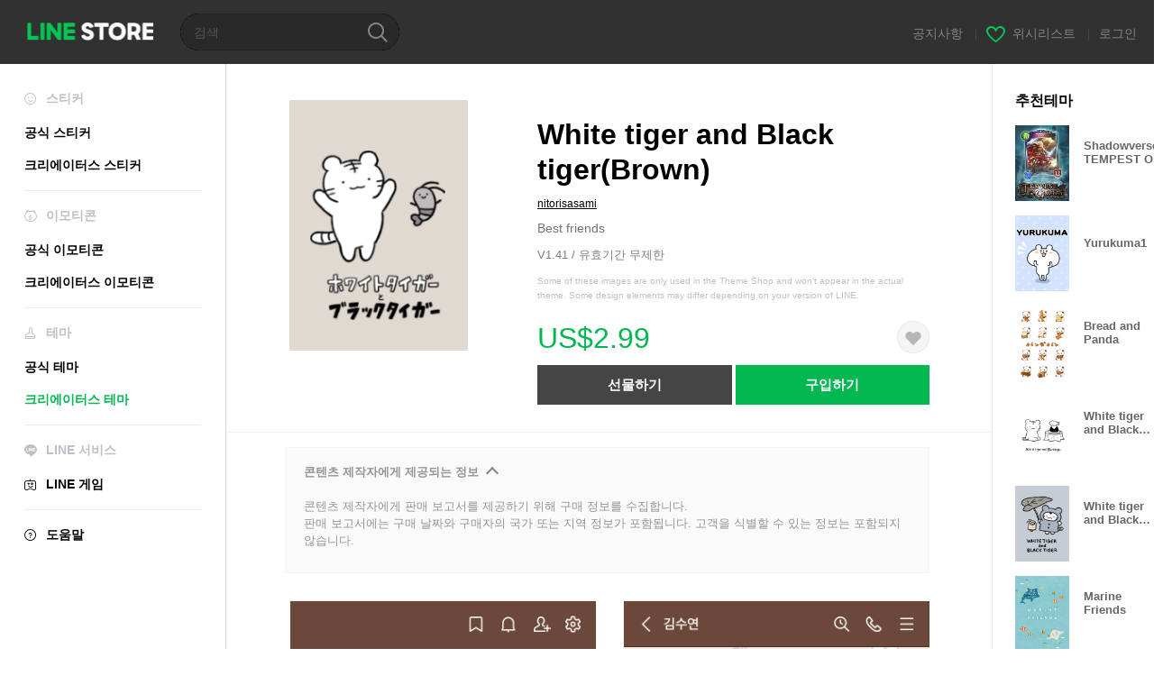

--- FILE ---
content_type: text/html;charset=UTF-8
request_url: https://store.line.me/themeshop/product/5627aaf8-96f5-4ae6-8925-334c8e1088de/ko?from=theme
body_size: 10809
content:
<!DOCTYPE html>
<html lang="ko" data-lang="ko">
<head>
  
    
  <meta charset="UTF-8" />
  <meta name="viewport" content="width=device-width, user-scalable=yes, initial-scale=1" />
  <title>White tiger and Black tiger(Brown) – LINE 테마 | LINE STORE</title>
  <meta name="description" content="Best friends" />
  <meta name="format-detection" content="telephone=no" />

    
  <meta property="og:type" content="website"/>
  <meta property="og:title" content="White tiger and Black tiger(Brown) – LINE 테마 | LINE STORE" />
  <meta property="og:url" content="https://store.line.me/themeshop/product/5627aaf8-96f5-4ae6-8925-334c8e1088de/ko?from=theme" />
  <meta property="og:description" content="Best friends" />
  <meta property="og:site_name" content="LINE STORE" />

  <meta property="og:locale" content="ko_KR" />
  <meta property="og:locale:alternative"
        content="zh_HK" /><meta property="og:locale:alternative"
        content="ko_KR" /><meta property="og:locale:alternative"
        content="en_PI" /><meta property="og:locale:alternative"
        content="th_TH" /><meta property="og:locale:alternative"
        content="id_ID" /><meta property="og:locale:alternative"
        content="en_US" /><meta property="og:locale:alternative"
        content="zh_TW" /><meta property="og:locale:alternative"
        content="zh_MO" /><meta property="og:locale:alternative"
        content="en_GB" /><meta property="og:locale:alternative"
        content="ja_KS" /><meta property="og:locale:alternative"
        content="ja_JP" /><meta property="og:locale:alternative"
        content="en_IN" /><meta property="og:locale:alternative"
        content="pt_BR" /><meta property="og:locale:alternative"
        content="en_UD" />
  
    
    
      <meta property="og:image" content="https://shop.line-scdn.net/themeshop/v1/products/56/27/aa/5627aaf8-96f5-4ae6-8925-334c8e1088de/42/WEBSTORE/icon_198x278.png" />
      <meta name="twitter:image" content="https://shop.line-scdn.net/themeshop/v1/products/56/27/aa/5627aaf8-96f5-4ae6-8925-334c8e1088de/42/WEBSTORE/icon_198x278.png" />
    
    
  
  <meta name="twitter:title" content="White tiger and Black tiger(Brown) – LINE 테마 | LINE STORE" />
  <meta name="twitter:description" content="Best friends" />
  <meta name="twitter:card" content="summary">

    
  <link rel="canonical" href="https://store.line.me/themeshop/product/5627aaf8-96f5-4ae6-8925-334c8e1088de/ko?from=theme">
  <link rel="alternate" hreflang="ja" href="https://store.line.me/themeshop/product/5627aaf8-96f5-4ae6-8925-334c8e1088de/ja?from=theme"/><link rel="alternate" hreflang="en" href="https://store.line.me/themeshop/product/5627aaf8-96f5-4ae6-8925-334c8e1088de/en?from=theme"/><link rel="alternate" hreflang="zh-Hant" href="https://store.line.me/themeshop/product/5627aaf8-96f5-4ae6-8925-334c8e1088de/zh-Hant?from=theme"/><link rel="alternate" hreflang="ko" href="https://store.line.me/themeshop/product/5627aaf8-96f5-4ae6-8925-334c8e1088de/ko?from=theme"/><link rel="alternate" hreflang="th" href="https://store.line.me/themeshop/product/5627aaf8-96f5-4ae6-8925-334c8e1088de/th?from=theme"/><link rel="alternate" hreflang="id" href="https://store.line.me/themeshop/product/5627aaf8-96f5-4ae6-8925-334c8e1088de/id?from=theme"/><link rel="alternate" hreflang="pt-BR" href="https://store.line.me/themeshop/product/5627aaf8-96f5-4ae6-8925-334c8e1088de/pt-BR?from=theme"/><link rel="alternate" hreflang="x-default" href="https://store.line.me/themeshop/product/5627aaf8-96f5-4ae6-8925-334c8e1088de?from=theme"/>

    
  
    <meta name="mobile-web-app-capable" content="yes" />
    <meta name="application-name" content="LINE STORE" />
    <meta name="apple-mobile-web-app-capable" content="yes" />
    <meta name="apple-mobile-web-app-status-bar-style" content="black" />
    <meta name="apple-mobile-web-app-title" content="LINE STORE" />
  

    
  <link rel="apple-touch-icon" sizes="228x228"
        href="https://scdn.line-apps.com/n/line_store_sp/img/apple_touch_icon_228_20160805.png" />
  <link rel="apple-touch-icon-precomposed"
        href="https://scdn.line-apps.com/n/line_store_sp/img/apple_touch_icon_144_20160805.png" />
  <link rel="icon" sizes="192x192" type="image/png"
        href="https://scdn.line-apps.com/n/line_store_sp/img/apple_touch_icon_192_20160805.png" />
  <link rel="shortcut icon" type="image/x-icon"
        href="https://scdn.line-apps.com/n/line_store_sp/img/favicon_20160805.ico" />

    
  <noscript>
    <div style="padding: 10px; text-align: center; background-color: #fffcca;">JavaScript 설정이 꺼져있습니다.
브라우저 설정에서 JavaScript를 켜주세요.</div>
  </noscript>

    


<script type="application/ld+json">
  {
    "@context": "https://schema.org",
    "@type": "Product",
    "sku": "5627aaf8-96f5-4ae6-8925-334c8e1088de",
    "url": "https://store.line.me/themeshop/product/5627aaf8-96f5-4ae6-8925-334c8e1088de/ko",
    
    "name": "White tiger and Black tiger(Brown)",
    "description": "Best friends",
    "image": "https://shop.line-scdn.net/themeshop/v1/products/56/27/aa/5627aaf8-96f5-4ae6-8925-334c8e1088de/42/WEBSTORE/icon_198x278.png",
    
    "offers": {
      "@type": "Offer",
      "price": "2.99",
      "priceCurrency": "USD",
      "url": "https://store.line.me/themeshop/product/5627aaf8-96f5-4ae6-8925-334c8e1088de/ko"
      
      ,"seller": {
         "@type": "Organization",
         "name": "nitorisasami",
         "url": "https://store.line.me/themeshop/author/101293/ko"
      }
      
    }
    
    
  }
</script>


  
  
  
    
      
    
  

  <link href="https://static.line-scdn.net/laicon/edge/8.0/laicon.min.css" rel="stylesheet" crossorigin="anonymous" defer/>
  <link rel="stylesheet" crossorigin="anonymous" href="https://static.line-scdn.net/line_store/19b8c4ac38c/pc/css/line_store_pc.css"/>
  
  
    <link rel="stylesheet" crossorigin="anonymous" href="https://static.line-scdn.net/line_store/edge/store-vite/main.CawiWzHC.min.css" />
  
  

</head>
<body class="ExOsMac">
<div class="LyWrap">
  
  
  <div id="header-banner-root"></div>

  <header class="LyHead">
  <h1 class="MdGHD01Logo">
    <a href="/home/ko">LINE STORE</a>
  </h1>
  
  <div class="MdGHD02Search" data-widget="SearchBox">
    <form method="GET" action="/search/ko">
      <span class="MdIcoSearch01 FnSearchIcon" data-test="search-icon"></span>
      <span></span>
      <input class="FnSearchInput" data-test="search-field" type="text" name="q" placeholder="검색" value="" />
    </form>
  </div>
  <ul class="MdGHD03Util">
    <li class="mdGHD03Li">
      <a href="/notice/list/ko">
        <span>공지사항</span>
      </a>
      <span class="mdGHD03Line">|</span>
    </li>
    <li class="mdGHD03Li" data-test="wishlist-btn">
      <a href="/wishlist/ko"><span class="MdIcoWishlist01"></span><span>위시리스트</span></a>
      <span class="mdGHD03Line">|</span>
    </li>
    
    
    <li class="mdGHD03Li" data-test="login-btn"><a href="/login/ko?url=%2Fthemeshop%2Fproduct%2F5627aaf8-96f5-4ae6-8925-334c8e1088de%2Fko%3Ffrom%3Dtheme" rel="nofollow">로그인</a></li>
  </ul>
</header>
  
  
  <div class="LyContents MdCF">
    
    
      <div class="LySub">
  <nav class="MdSB06Nav" role="navigation">
    
    <ul>
      <li class="title flexVerticalCenter">
        <i class="lar la-smile"></i>
        <span>스티커</span>
      </li>
      
      
        
        
      
        <li data-test="stickershop-side-menu-item">
          <a href="/stickershop/home/general/ko"
             data-event-category="common"
             data-event-action="click_menu_sticker_pc">공식 스티커</a>
        </li>
        
      
        
        <li data-test="creators-stickershop-side-menu-item">
          <a href="/stickershop/home/user/ko"
             data-event-category="common"
             data-event-action="click_menu_cm-sticker_pc">크리에이터스 스티커</a>
        </li>
      
        
        
      
        
        
      
        
        
      
        
        
      
        
        
      
    </ul>
    <hr>
    <ul>
      <li class="title flexVerticalCenter">
        <i class="labr la-line-friends"></i>
        <span>이모티콘</span>
      </li>
      
        
        
      
        
        
      
        
        
      
        <li data-test="emojishop-side-menu-item">
          <a href="/emojishop/home/general/ko"
             data-event-category="common"
             data-event-action="click_menu_emoji_pc">공식 이모티콘</a>
        </li>
        
      
        
        <li data-test="creators-emojishop-side-menu-item">
          <a href="/emojishop/home/creators/ko"
             data-event-category="common"
             data-event-action="click_menu_cs-emoji_pc">크리에이터스 이모티콘</a>
        </li>
      
        
        
      
        
        
      
        
        
      
    </ul>
    <hr>
    <ul>
      <li class="title flexVerticalCenter">
        <i class="lar la-brush"></i> <span>테마</span>
      </li>
      
        
        
      
        
        
      
        
        
      
        
        
      
        
        
      
        <li data-test="themeshop-side-menu-item">
          <a href="/themeshop/home/ko"
             data-event-category="common"
             data-event-action="click_menu_theme_pc">공식 테마</a>
        </li>
        
      
        
        <li data-test="creators-themeshop-side-menu-item" class="ExSelected">
          <a href="/themeshop/home/creators/ko"
             data-event-category="common"
             data-event-action="click_menu_cs-theme_pc">크리에이터스 테마</a>
        </li>
      
        
        
      
    </ul>
    <hr>
    <ul data-test="side-menu">
      <li class="title flexVerticalCenter">
        <i class="labr la-line-messenger-alt"></i>
        <span>LINE 서비스</span>
      </li>
      
        
        
        
        
        
        
        
      
        
        
        
        
        
        
        
      
        
        
        
        
        
        
        
      
        
        
        
        
        
        
        
      
        
        
        
        
        
        
        
      
        
        
        
        
        
        
        
      
        
        
        
        
        
        
        
      
        
        
        <li data-test="gameshop-side-menu-item">
          <a class="flexVerticalCenter" href="/game/ko">
            <i class="labr la-line-faceplay"></i>
            <span data-event-category="common"
                  data-event-action="click_menu_game_pc">LINE 게임</span>
          </a>
        </li>
        
        
        
        
      
    </ul>
    <hr>
    <ul>
      <li>
        <a class="flexVerticalCenter" href="https://help.line.me/webstore/web?lang=ko">
          <i class="lar la-question-circle"></i>
          <span>도움말</span>
        </a>
      </li>
    </ul>
  </nav>
  
</div>
    
    
    
    <div class="LyMain" role="main">
      
  
    
      
    
  

      
      <section class="MdBox03">
        <div class="mdBox03Inner01">
          <div class="MdCMN38EndTop mdCMN38Theme">
            <div class="mdCMN38Img">
              
  
  <img height="278"
       width="198"
       alt="White tiger and Black tiger(Brown)"
       src="https://shop.line-scdn.net/themeshop/v1/products/56/27/aa/5627aaf8-96f5-4ae6-8925-334c8e1088de/42/WEBSTORE/icon_198x278.png" />


              
            </div>
            <div class="mdCMN38Item01">
              <div class="mdCMN38Item0lHead">
                
                
                <p class="mdCMN38Item01Ttl" data-test="theme-name-title">White tiger and Black tiger(Brown)</p>
              </div>
              <a class="mdCMN38Item01Author"
                 data-test="theme-author"
                 href="/themeshop/author/101293/ko">nitorisasami</a>
              <p class="mdCMN38Item01Txt">Best friends</p>
              <p class="mdCMN38Period">V1.41 / 유효기간 무제한</p>
              <p class="mdCMN38LegalNotice">Some of these images are only used in the Theme Shop and won&#39;t appear in the actual theme. Some design elements may differ depending on your version of LINE.</p>
              <div class="mdCMN38Item01Info">
                <p class="mdCMN38Item01Price" data-test="theme-price">US$2.99</p>
                
                <div id="spa-endpage-wish-button-root"></div>
                
              </div>
              
  

              <ul class="mdCMN38Item01Ul">
                
                
                  <li>
                    
  <button type="button" 
          class="MdBtn01P02"
          data-test="present-btn"
          data-href="/login/?url=%2Fthemeshop%2Fproduct%2F5627aaf8-96f5-4ae6-8925-334c8e1088de%2Fko%3Ffrom%3Dtheme"
          data-widget="LinkButton">선물하기</button>

                  </li>
                  <li>
                    
  <button type="button" 
          class="MdBtn01P01"
          data-test="purchase-btn"
          rel="nofollow"
          data-href = "/themeshop/payment?id=5627aaf8-96f5-4ae6-8925-334c8e1088de&amp;confirmedPrice=US%242.99"
          data-widget = "PopUpButton"
          data-win-height="526"
          data-win-width="692"
          data-reload="true">구입하기</button>

                  </li>
                
              </ul>
              
  
    
  

              
            </div>
          </div>
          <div class="MdHLine01"></div>
          <div class="MdCMN09DetailView mdCMN09Theme">
  <div class="mdCMN09Preview">
    
    <div class="mdCMN09PreviewTxt" data-test="preview-text">
      
  <div data-widget="CreatorDisclaimerAccordion"
       data-update-collapse-disclaimer-api-param="USER_DISCLAIMER"
       data-update-collapse-disclaimer-api="/api/disclaimer/update/ko"
       style="margin-bottom: 10px;">
    <div class="accordion-button"
         data-collapse-target="#disclaimer"
         data-test="disclaimer-accordion-button">
      <span>콘텐츠 제작자에게 제공되는 정보</span>
    </div>
    <p id="disclaimer" data-test="disclaimer">
      <br>
      콘텐츠 제작자에게 판매 보고서를 제공하기 위해 구매 정보를 수집합니다.<br>판매 보고서에는 구매 날짜와 구매자의 국가 또는 지역 정보가 포함됩니다. 고객을 식별할 수 있는 정보는 포함되지 않습니다.
    </p>
  </div>

    </div>
  </div>
  <div class="mdCMN09ImgList">
    <div class="mdCMN09ImgListWarp">
      <ul class="mdCMN09Ul FnSticker_animation_list_img">
        <li class="mdCMN09Li">
          <span class="mdCMN09Image"
                style="background-image: url(&#39;https://shop.line-scdn.net/themeshop/v1/products/56/27/aa/5627aaf8-96f5-4ae6-8925-334c8e1088de/42/ANDROID/ko/preview_002_720x1232.png&#39;); width: 340px; height: 581.7777777778px; background-size: 340px 581.7777777778px"
                oncontextmenu="return false;"></span>
        </li>
        <li class="mdCMN09Li">
          <span class="mdCMN09Image"
                style="background-image: url(&#39;https://shop.line-scdn.net/themeshop/v1/products/56/27/aa/5627aaf8-96f5-4ae6-8925-334c8e1088de/42/ANDROID/ko/preview_003_720x1232.png&#39;); width: 340px; height: 581.7777777778px; background-size: 340px 581.7777777778px"
                oncontextmenu="return false;"></span>
        </li>
        <li class="mdCMN09Li">
          <span class="mdCMN09Image"
                style="background-image: url(&#39;https://shop.line-scdn.net/themeshop/v1/products/56/27/aa/5627aaf8-96f5-4ae6-8925-334c8e1088de/42/ANDROID/ko/preview_004_720x1232.png&#39;); width: 340px; height: 581.7777777778px; background-size: 340px 581.7777777778px"
                oncontextmenu="return false;"></span>
        </li>
        <li class="mdCMN09Li">
          <span class="mdCMN09Image"
                style="background-image: url(&#39;https://shop.line-scdn.net/themeshop/v1/products/56/27/aa/5627aaf8-96f5-4ae6-8925-334c8e1088de/42/ANDROID/ko/preview_005_720x1232.png&#39;); width: 340px; height: 581.7777777778px; background-size: 340px 581.7777777778px"
                oncontextmenu="return false;"></span>
        </li>
      </ul>
    </div>
  </div>
  <p class="mdCMN09Copy">nitorisasami</p>
  <p class="mdCMN09Txt">
   <a href="javascript:;"
      data-widget="EventTrigger"
      data-event-name="openModalWindow"
      data-event-target="EnvironmentCaution">주의사항</a>
   <a data-widget="PopUpButton"
      data-win-height="760"
      data-win-width="692"
      data-reload="true"
      href="/report/themeshop/5627aaf8-96f5-4ae6-8925-334c8e1088de/ko">신고</a>
  </p>
  <div class="MdCMN22Share">
  <ul class="mdCMN22ShareUl">
    <li class="mdCMN22ShareLi">
      <a href="javascript:;"
         data-test="line-btn"
         data-widget="ShareButton"
         data-type="line_timeline"
         title="LINE" data-share-text="White tiger and Black tiger(Brown) – LINE 테마 | LINE STORE" data-share-url="https://store.line.me/themeshop/product/5627aaf8-96f5-4ae6-8925-334c8e1088de/ko?from=theme">
        <span class="mdCMN22ShareLINE">LINE Share</span>
      </a>
    </li>
    <li class="mdCMN22ShareLi">
      <a href="javascript:;"
         data-test="twitter-btn"
         data-widget="ShareButton"
         data-type="tw"
         title="X (Twitter)" data-share-text="White tiger and Black tiger(Brown) – LINE 테마 | LINE STORE" data-share-url="https://store.line.me/themeshop/product/5627aaf8-96f5-4ae6-8925-334c8e1088de/ko?from=theme">
        <span class="mdCMN22ShareTW">X (Twitter) Share</span>
      </a>
    </li>
    <li class="mdCMN22ShareLi">
      <a href="javascript:;"
         data-test="facebook-btn"
         data-widget="ShareButton"
         data-type="fb"
         title="Facebook" data-share-text="White tiger and Black tiger(Brown) – LINE 테마 | LINE STORE" data-share-url="https://store.line.me/themeshop/product/5627aaf8-96f5-4ae6-8925-334c8e1088de/ko?from=theme">
        <span class="mdCMN22ShareFB">Facebook Share</span>
      </a>
    </li>
  </ul>
  <!--/MdCMN22Share-->
</div>
</div>
        </div>
        <div class="mdBox03Inner02">
  <div class="MdHead01">
    <h2 class="MdTtl02"
        data-test="recommended-theme-title">추천테마</h2>
  </div>
  <div class="MdCMN01List">
    <ul class="mdCMN01Ul"
        data-test="recommended-theme-list">
      <li class="mdCMN01Li">

        <a href="/themeshop/product/107f39d9-7160-4af2-9e53-f7658b6a8bfe/ko?from=theme">
          <div class="MdCMN07Item mdCMN07Theme">
            <div class="mdCMN07Img">
              
  
  <img height="84"
       width="60"
       alt="Shadowverse - TEMPEST OF THE GODS"
       src="https://shop.line-scdn.net/themeshop/v1/products/10/7f/39/107f39d9-7160-4af2-9e53-f7658b6a8bfe/127/WEBSTORE/icon_198x278.png" />


            </div>
            <div class="mdCMN07Txt" data-test="recommended-theme-name">
              
  
  
  

              <h3 class="mdCMN07Ttl">Shadowverse - TEMPEST OF THE GODS</h3>
            </div>
          </div>
        </a>
      </li>
      <li class="mdCMN01Li">

        <a href="/themeshop/product/797bb398-c2ed-42a9-bfd6-d800dadc1c29/ko?from=theme">
          <div class="MdCMN07Item mdCMN07Theme">
            <div class="mdCMN07Img">
              
  
  <img height="84"
       width="60"
       alt="Yurukuma1"
       src="https://shop.line-scdn.net/themeshop/v1/products/79/7b/b3/797bb398-c2ed-42a9-bfd6-d800dadc1c29/134/WEBSTORE/icon_198x278.png" />


            </div>
            <div class="mdCMN07Txt" data-test="recommended-theme-name">
              
  
  
  

              <h3 class="mdCMN07Ttl">Yurukuma1</h3>
            </div>
          </div>
        </a>
      </li>
      <li class="mdCMN01Li">

        <a href="/themeshop/product/0b91fcef-1609-444a-a4b8-16806b43aea3/ko?from=theme">
          <div class="MdCMN07Item mdCMN07Theme">
            <div class="mdCMN07Img">
              
  
  <img height="84"
       width="60"
       alt="Bread and Panda"
       src="https://shop.line-scdn.net/themeshop/v1/products/0b/91/fc/0b91fcef-1609-444a-a4b8-16806b43aea3/135/WEBSTORE/icon_198x278.png" />


            </div>
            <div class="mdCMN07Txt" data-test="recommended-theme-name">
              
  
  
  

              <h3 class="mdCMN07Ttl">Bread and Panda</h3>
            </div>
          </div>
        </a>
      </li>
      <li class="mdCMN01Li">

        <a href="/themeshop/product/b38f6287-02d2-4137-9d0d-d5cdbcfb3ff8/ko?from=theme">
          <div class="MdCMN07Item mdCMN07Theme">
            <div class="mdCMN07Img">
              
  
  <img height="84"
       width="60"
       alt="White tiger and Black tiger(White)"
       src="https://shop.line-scdn.net/themeshop/v1/products/b3/8f/62/b38f6287-02d2-4137-9d0d-d5cdbcfb3ff8/35/WEBSTORE/icon_198x278.png" />


            </div>
            <div class="mdCMN07Txt" data-test="recommended-theme-name">
              
  
  
  

              <h3 class="mdCMN07Ttl">White tiger and Black tiger(White)</h3>
            </div>
          </div>
        </a>
      </li>
      <li class="mdCMN01Li">

        <a href="/themeshop/product/de4a79e7-d2e6-4e80-af15-10688f5ec274/ko?from=theme">
          <div class="MdCMN07Item mdCMN07Theme">
            <div class="mdCMN07Img">
              
  
  <img height="84"
       width="60"
       alt="White tiger and Black tiger(Rain)"
       src="https://shop.line-scdn.net/themeshop/v1/products/de/4a/79/de4a79e7-d2e6-4e80-af15-10688f5ec274/13/WEBSTORE/icon_198x278.png" />


            </div>
            <div class="mdCMN07Txt" data-test="recommended-theme-name">
              
  
  
  

              <h3 class="mdCMN07Ttl">White tiger and Black tiger(Rain)</h3>
            </div>
          </div>
        </a>
      </li>
      <li class="mdCMN01Li">

        <a href="/themeshop/product/a73b580e-8148-4488-8b97-08115059b170/ko?from=theme">
          <div class="MdCMN07Item mdCMN07Theme">
            <div class="mdCMN07Img">
              
  
  <img height="84"
       width="60"
       alt="Marine Friends"
       src="https://shop.line-scdn.net/themeshop/v1/products/a7/3b/58/a73b580e-8148-4488-8b97-08115059b170/134/WEBSTORE/icon_198x278.png" />


            </div>
            <div class="mdCMN07Txt" data-test="recommended-theme-name">
              
  
  
  

              <h3 class="mdCMN07Ttl">Marine Friends</h3>
            </div>
          </div>
        </a>
      </li>
      <li class="mdCMN01Li">

        <a href="/themeshop/product/13b237e5-f2f6-4b1c-8c3b-4f1c3ee30dbb/ko?from=theme">
          <div class="MdCMN07Item mdCMN07Theme">
            <div class="mdCMN07Img">
              
  
  <img height="84"
       width="60"
       alt="mentori3"
       src="https://shop.line-scdn.net/themeshop/v1/products/13/b2/37/13b237e5-f2f6-4b1c-8c3b-4f1c3ee30dbb/132/WEBSTORE/icon_198x278.png" />


            </div>
            <div class="mdCMN07Txt" data-test="recommended-theme-name">
              
  
  
  

              <h3 class="mdCMN07Ttl">mentori3</h3>
            </div>
          </div>
        </a>
      </li>
      <li class="mdCMN01Li">

        <a href="/themeshop/product/183de929-4f70-455c-a221-8c548b197d29/ko?from=theme">
          <div class="MdCMN07Item mdCMN07Theme">
            <div class="mdCMN07Img">
              
  
  <img height="84"
       width="60"
       alt="SIMPLE POLAR BEAR"
       src="https://shop.line-scdn.net/themeshop/v1/products/18/3d/e9/183de929-4f70-455c-a221-8c548b197d29/134/WEBSTORE/icon_198x278.png" />


            </div>
            <div class="mdCMN07Txt" data-test="recommended-theme-name">
              
  
  
  

              <h3 class="mdCMN07Ttl">SIMPLE POLAR BEAR</h3>
            </div>
          </div>
        </a>
      </li>
      <li class="mdCMN01Li">

        <a href="/themeshop/product/157fa45a-40e5-4bad-bc97-31f4c831044f/ko?from=theme">
          <div class="MdCMN07Item mdCMN07Theme">
            <div class="mdCMN07Img">
              
  
  <img height="84"
       width="60"
       alt="Dusty rose garden"
       src="https://shop.line-scdn.net/themeshop/v1/products/15/7f/a4/157fa45a-40e5-4bad-bc97-31f4c831044f/92/WEBSTORE/icon_198x278.png" />


            </div>
            <div class="mdCMN07Txt" data-test="recommended-theme-name">
              
  
  
  

              <h3 class="mdCMN07Ttl">Dusty rose garden</h3>
            </div>
          </div>
        </a>
      </li>
      <li class="mdCMN01Li">

        <a href="/themeshop/product/92f0ac9a-defe-4572-9992-ea830723e452/ko?from=theme">
          <div class="MdCMN07Item mdCMN07Theme">
            <div class="mdCMN07Img">
              
  
  <img height="84"
       width="60"
       alt="mofupiyo(ice cream)"
       src="https://shop.line-scdn.net/themeshop/v1/products/92/f0/ac/92f0ac9a-defe-4572-9992-ea830723e452/82/WEBSTORE/icon_198x278.png" />


            </div>
            <div class="mdCMN07Txt" data-test="recommended-theme-name">
              
  
  
  

              <h3 class="mdCMN07Ttl">mofupiyo(ice cream)</h3>
            </div>
          </div>
        </a>
      </li>
      <li class="mdCMN01Li">

        <a href="/themeshop/product/e33121f7-9fa4-42c4-9e4b-d4b002a7b6fe/ko?from=theme">
          <div class="MdCMN07Item mdCMN07Theme">
            <div class="mdCMN07Img">
              
  
  <img height="84"
       width="60"
       alt="Loveeez - heart -"
       src="https://shop.line-scdn.net/themeshop/v1/products/e3/31/21/e33121f7-9fa4-42c4-9e4b-d4b002a7b6fe/24/WEBSTORE/icon_198x278.png" />


            </div>
            <div class="mdCMN07Txt" data-test="recommended-theme-name">
              
  
  
  

              <h3 class="mdCMN07Ttl">Loveeez - heart -</h3>
            </div>
          </div>
        </a>
      </li>
      <li class="mdCMN01Li">

        <a href="/themeshop/product/1966a4cd-4a8d-420e-9b6c-2bca76090e50/ko?from=theme">
          <div class="MdCMN07Item mdCMN07Theme">
            <div class="mdCMN07Img">
              
  
  <img height="84"
       width="60"
       alt="Over Action Rabbit-5-"
       src="https://shop.line-scdn.net/themeshop/v1/products/19/66/a4/1966a4cd-4a8d-420e-9b6c-2bca76090e50/98/WEBSTORE/icon_198x278.png" />


            </div>
            <div class="mdCMN07Txt" data-test="recommended-theme-name">
              
  
  
  

              <h3 class="mdCMN07Ttl">Over Action Rabbit-5-</h3>
            </div>
          </div>
        </a>
      </li>
      <li class="mdCMN01Li">

        <a href="/themeshop/product/17f4be61-1875-420f-8ae6-f68a137a0fbc/ko?from=theme">
          <div class="MdCMN07Item mdCMN07Theme">
            <div class="mdCMN07Img">
              
  
  <img height="84"
       width="60"
       alt="Marble theme"
       src="https://shop.line-scdn.net/themeshop/v1/products/17/f4/be/17f4be61-1875-420f-8ae6-f68a137a0fbc/134/WEBSTORE/icon_198x278.png" />


            </div>
            <div class="mdCMN07Txt" data-test="recommended-theme-name">
              
  
  
  

              <h3 class="mdCMN07Ttl">Marble theme</h3>
            </div>
          </div>
        </a>
      </li>
      <li class="mdCMN01Li">

        <a href="/themeshop/product/b18e0140-2fec-40a1-b677-79cbc4d86b1f/ko?from=theme">
          <div class="MdCMN07Item mdCMN07Theme">
            <div class="mdCMN07Img">
              
  
  <img height="84"
       width="60"
       alt="YAWAME"
       src="https://shop.line-scdn.net/themeshop/v1/products/b1/8e/01/b18e0140-2fec-40a1-b677-79cbc4d86b1f/22/WEBSTORE/icon_198x278.png" />


            </div>
            <div class="mdCMN07Txt" data-test="recommended-theme-name">
              
  
  
  

              <h3 class="mdCMN07Ttl">YAWAME</h3>
            </div>
          </div>
        </a>
      </li>
      <li class="mdCMN01Li">

        <a href="/themeshop/product/85535748-e684-4471-b3dc-3631580012fc/ko?from=theme">
          <div class="MdCMN07Item mdCMN07Theme">
            <div class="mdCMN07Img">
              
  
  <img height="84"
       width="60"
       alt="HONWAKA FUSHIGINOKUNI antique theme"
       src="https://shop.line-scdn.net/themeshop/v1/products/85/53/57/85535748-e684-4471-b3dc-3631580012fc/78/WEBSTORE/icon_198x278.png" />


            </div>
            <div class="mdCMN07Txt" data-test="recommended-theme-name">
              
  
  
  

              <h3 class="mdCMN07Ttl">HONWAKA FUSHIGINOKUNI antique theme</h3>
            </div>
          </div>
        </a>
      </li>
      <li class="mdCMN01Li">

        <a href="/themeshop/product/7c836888-ec4d-4fbb-90f7-f97da293ae0a/ko?from=theme">
          <div class="MdCMN07Item mdCMN07Theme">
            <div class="mdCMN07Img">
              
  
  <img height="84"
       width="60"
       alt="rice balls"
       src="https://shop.line-scdn.net/themeshop/v1/products/7c/83/68/7c836888-ec4d-4fbb-90f7-f97da293ae0a/128/WEBSTORE/icon_198x278.png" />


            </div>
            <div class="mdCMN07Txt" data-test="recommended-theme-name">
              
  
  
  

              <h3 class="mdCMN07Ttl">rice balls</h3>
            </div>
          </div>
        </a>
      </li>
      <li class="mdCMN01Li">

        <a href="/themeshop/product/6bd3181c-3c1e-4777-a079-2834d8375275/ko?from=theme">
          <div class="MdCMN07Item mdCMN07Theme">
            <div class="mdCMN07Img">
              
  
  <img height="84"
       width="60"
       alt="Honkai: Star Rail Black Swan"
       src="https://shop.line-scdn.net/themeshop/v1/products/6b/d3/18/6bd3181c-3c1e-4777-a079-2834d8375275/28/WEBSTORE/icon_198x278.png" />


            </div>
            <div class="mdCMN07Txt" data-test="recommended-theme-name">
              
  
  
  

              <h3 class="mdCMN07Ttl">Honkai: Star Rail Black Swan</h3>
            </div>
          </div>
        </a>
      </li>
      <li class="mdCMN01Li">

        <a href="/themeshop/product/ef1cd93b-5520-4518-819c-c5c703d39e71/ko?from=theme">
          <div class="MdCMN07Item mdCMN07Theme">
            <div class="mdCMN07Img">
              
  
  <img height="84"
       width="60"
       alt="Usagi Hospital (pink beige)"
       src="https://shop.line-scdn.net/themeshop/v1/products/ef/1c/d9/ef1cd93b-5520-4518-819c-c5c703d39e71/25/WEBSTORE/icon_198x278.png" />


            </div>
            <div class="mdCMN07Txt" data-test="recommended-theme-name">
              
  
  
  

              <h3 class="mdCMN07Ttl">Usagi Hospital (pink beige)</h3>
            </div>
          </div>
        </a>
      </li>
      <li class="mdCMN01Li">

        <a href="/themeshop/product/fdd60f24-f04e-4697-923f-a2176aef1469/ko?from=theme">
          <div class="MdCMN07Item mdCMN07Theme">
            <div class="mdCMN07Img">
              
  
  <img height="84"
       width="60"
       alt="심플한 점선 사랑의 하트 - 흰색"
       src="https://shop.line-scdn.net/themeshop/v1/products/fd/d6/0f/fdd60f24-f04e-4697-923f-a2176aef1469/95/WEBSTORE/icon_198x278.png" />


            </div>
            <div class="mdCMN07Txt" data-test="recommended-theme-name">
              
  
  
  

              <h3 class="mdCMN07Ttl">심플한 점선 사랑의 하트 - 흰색</h3>
            </div>
          </div>
        </a>
      </li>
      <li class="mdCMN01Li">

        <a href="/themeshop/product/81eb3596-e49d-4aa5-931d-86e91298c062/ko?from=theme">
          <div class="MdCMN07Item mdCMN07Theme">
            <div class="mdCMN07Img">
              
  
  <img height="84"
       width="60"
       alt="Plump cat peach"
       src="https://shop.line-scdn.net/themeshop/v1/products/81/eb/35/81eb3596-e49d-4aa5-931d-86e91298c062/70/WEBSTORE/icon_198x278.png" />


            </div>
            <div class="mdCMN07Txt" data-test="recommended-theme-name">
              
  
  
  

              <h3 class="mdCMN07Ttl">Plump cat peach</h3>
            </div>
          </div>
        </a>
      </li>
      <li class="mdCMN01Li">

        <a href="/themeshop/product/4729f498-b6dc-40cf-8020-a407e943cccc/ko?from=theme">
          <div class="MdCMN07Item mdCMN07Theme">
            <div class="mdCMN07Img">
              
  
  <img height="84"
       width="60"
       alt="Trails into Reverie -LLOYD- by Falcom"
       src="https://shop.line-scdn.net/themeshop/v1/products/47/29/f4/4729f498-b6dc-40cf-8020-a407e943cccc/58/WEBSTORE/icon_198x278.png" />


            </div>
            <div class="mdCMN07Txt" data-test="recommended-theme-name">
              
  
  
  

              <h3 class="mdCMN07Ttl">Trails into Reverie -LLOYD- by Falcom</h3>
            </div>
          </div>
        </a>
      </li>
      <li class="mdCMN01Li">

        <a href="/themeshop/product/cc0d6360-5a89-47c4-b486-3e439f8a0ba4/ko?from=theme">
          <div class="MdCMN07Item mdCMN07Theme">
            <div class="mdCMN07Img">
              
  
  <img height="84"
       width="60"
       alt="Brown Pastel Palettes"
       src="https://shop.line-scdn.net/themeshop/v1/products/cc/0d/63/cc0d6360-5a89-47c4-b486-3e439f8a0ba4/128/WEBSTORE/icon_198x278.png" />


            </div>
            <div class="mdCMN07Txt" data-test="recommended-theme-name">
              
  
  
  

              <h3 class="mdCMN07Ttl">Brown Pastel Palettes</h3>
            </div>
          </div>
        </a>
      </li>
      <li class="mdCMN01Li">

        <a href="/themeshop/product/fa3cde4b-49d1-4257-a359-fab9a53f32a2/ko?from=theme">
          <div class="MdCMN07Item mdCMN07Theme">
            <div class="mdCMN07Img">
              
  
  <img height="84"
       width="60"
       alt="simple chic gray &amp; white."
       src="https://shop.line-scdn.net/themeshop/v1/products/fa/3c/de/fa3cde4b-49d1-4257-a359-fab9a53f32a2/131/WEBSTORE/icon_198x278.png" />


            </div>
            <div class="mdCMN07Txt" data-test="recommended-theme-name">
              
  
  
  

              <h3 class="mdCMN07Ttl">simple chic gray &amp; white.</h3>
            </div>
          </div>
        </a>
      </li>
      <li class="mdCMN01Li">

        <a href="/themeshop/product/eb6c599f-a6a0-4e58-accb-8be99f84e99d/ko?from=theme">
          <div class="MdCMN07Item mdCMN07Theme">
            <div class="mdCMN07Img">
              
  
  <img height="84"
       width="60"
       alt="Love Corgi(Pembroke and Cardigan)"
       src="https://shop.line-scdn.net/themeshop/v1/products/eb/6c/59/eb6c599f-a6a0-4e58-accb-8be99f84e99d/72/WEBSTORE/icon_198x278.png" />


            </div>
            <div class="mdCMN07Txt" data-test="recommended-theme-name">
              
  
  
  

              <h3 class="mdCMN07Ttl">Love Corgi(Pembroke and Cardigan)</h3>
            </div>
          </div>
        </a>
      </li>
    </ul>
  </div>
</div>
      </section>
      
      
      
      
    
      
        
  
    
      
    
  

      
      
    </div>
    
  </div>
  
  
  
  <footer class="LyFoot" role="contentinfo" data-test="foot-menu">

      
    
    
    <!-- For TW -->
    

    
    
    <div class="lyFootInner">
      <h1 class="MdHide">LY Corporation Link</h1>
      <div class="MdGFT02Link">
        <ul class="mdGFT02Ul" data-test="other-country-foot-menu-ul">
          <li><a href="/terms/ko">이용약관</a></li>
          <li><a href="https://terms.line.me/line_rules?lang=ko"
                 target="_blank">개인정보처리방침</a>
          </li>
          
          
          
          
        </ul>
      </div>
      <p class="MdGFT01Copy" data-test="company-name">
        <small>©&#160;<b>LY Corporation</b></small>
      </p>
    </div>
      

    <div class="MdGFT03Lang">
      <div class="mdGFT03NewSelect01" data-widget="Select" data-form=".FnLanguageSelectForm">
        <div class="mdGFT03Label"><span class="mdGFT03LabelTxt" data-test="set-language-txt"></span></div>
        <ul class="mdGFT03Ul MdHide" style="top: -202px">
          <li class="mdGFT03Li" data-action="/setLanguage/ja">
            <a class="mdGFT03Txt">日本語</a>
          </li>
          <li class="mdGFT03Li" data-action="/setLanguage/en">
            <a class="mdGFT03Txt">English</a>
          </li>
          <li class="mdGFT03Li" data-action="/setLanguage/zh-Hant">
            <a class="mdGFT03Txt">中文(繁體)</a>
          </li>
          <li class="mdGFT03Li" data-action="/setLanguage/ko"
              data-selected="true">
            <a class="mdGFT03Txt">한국어</a>
          </li>
          <li class="mdGFT03Li" data-action="/setLanguage/th">
            <a class="mdGFT03Txt">ภาษาไทย</a>
          </li>
          <li class="mdGFT03Li" data-action="/setLanguage/id">
            <a class="mdGFT03Txt">Bahasa Indonesia</a>
          </li>
          <li class="mdGFT03Li" data-action="/setLanguage/pt-BR">
            <a class="mdGFT03Txt">Português brasileiro</a>
          </li>
        </ul>
        <form class="FnLanguageSelectForm" method="POST"
              action="/setLanguage/ko"><input type="hidden" name="_csrf" value="9d7f1829-413f-48cd-9ed7-28af875ec63a"/>
          <input type="hidden" class="FnUrl" name="url" value="/themeshop/product/5627aaf8-96f5-4ae6-8925-334c8e1088de/ko?from=theme" />
        </form>
      </div>
    </div>

  </footer>

  
  <!-- friend item templates -->
  <script type="text/template" class="FnPresentFriendTemplate">
    <tr>
      <td class="mdLYR08TdImg">
        <div class="mdLYR08Img"><img src="{{imageUrl}}" /></div>
      </td>
      <td class="mdLYR08TdTxt">
        <div class="mdLYR08Txt">{{name}}</div>
      </td>
      <td class="mdLYR08TdBtn"><a class="MdBtn05 FnFrindSelectBtn" href="javascript:;"><span
        class="mdBtn05Inner"><span
        class="mdBtn05Txt">선택</span></span></a></td>
    </tr>
  </script>

  <!-- templates for radio buttons -->
  <script type="text/template" class="FnCallPlanRadioTemplate">
    <li class="mdCMN17Li">
      <label>
        <div class="MdIcoRadio01 {{selectedClass}}">
          <span class="mdIcoRadio01Ico"></span>
          <input name="type" value="{{id}}" type="radio" data-price="{{displayPrice}}" data-product-id="{{id}}"
                 data-item-type="{{type}}" />
        </div>
        <p class="mdCMN17LiTxt">{{name}}</p>
      </label>
    </li>
  </script>
  


  
</div>

<div>
  
  
  
  <div class="MdLYR01Box"
       data-widget="ModalWindow"
       data-widget-id="ModalWindowPresent"
       style="top: 50%; left: 50%; margin-left: -241px; margin-top: -305px; display: none;'">
    <div class="MdLYR02Body mdLYR02Present"
         data-widget="PresentFriends"
         data-package-id="123456"
         data-friends-api=/api/present/friends/ko
         data-skip-template="true"
         data-win-height="526"
         data-win-width="692"
         data-submit-url="/themeshop/payment?id=5627aaf8-96f5-4ae6-8925-334c8e1088de&amp;confirmedPrice=US%242.99"
         data-to-user-param="toUserMid">
      <a class="mdLYR02Close FnModalWindowClose"
         href="javascript:;"><span class="MdBtnClose01">닫기</span></a>
      <div class="MdLYR03Head">
        <h1 class="mdLYR03Ttl">친구 선택</h1>
      </div>
      <div data-tab-id="0"
           style="display: none;">
        <p class="mdLYR02Desc">선물을 보낼 친구를 선택하세요.</p>
        <div class="MdLYR07Search FnFriendsSearchWrap">
          <div class="mdLYR07SearchBox">
            <input class="FnFriendsSearchInput"
                   type="text"
                   name=""
                   id=""
                   value=""
                   placeholder="검색" /><span
            class="MdIcoSearch02 FnFriendsSearchBtn"></span>
          </div>
          <div class="MdLYR08List">
            <p class="mdLYR08noR FnFriendsNoResults"
               style="display: none;">검색결과가 없습니다.</p>
            <table class="mdLYR08Tbl FnFriendsTable"></table>
          </div>
        </div>
      </div>
      <div data-tab-id="1"
           style="display: none;">
        <p class="mdLYR02Desc">상대방에게 보낼 템플릿 선택</p>
        <div class="MdLYR08List">
          <ul class="mdLYR08Ul"
              data-widget="RadioGroup"
              data-widget-id="presentFriendsRadioGroup">
            <li class="mdLYR08Li ExSelected">
              <label></label>
              <div class="MdIcoRadio02">
                <label><span class="mdIcoRadio02Ico"></span><input name="presentTemplateId"
                                                                   value="0"
                                                                   type="radio"/></label>
              </div>
              <label><span class="mdLYR08Img01">For You - Sticker Type 01</span></label>
            </li>
            <li class="mdLYR08Li">
              <label></label>
              <div class="MdIcoRadio02">
                <label><span class="mdIcoRadio02Ico"></span><input name="presentTemplateId"
                                                                   value="1"
                                                                   type="radio"/></label>
              </div>
              <label><span class="mdLYR08Img02">For You - Sticker Type 02</span></label>
            </li>
            <li class="mdLYR08Li">
              <label></label>
              <div class="MdIcoRadio02">
                <label><span class="mdIcoRadio02Ico"></span><input name="presentTemplateId"
                                                                   value="2"
                                                                   type="radio"/></label>
              </div>
              <label><span class="mdLYR08Img03">For You - Sticker Type 03</span></label>
            </li>
            <li class="mdLYR08Li">
              <label></label>
              <div class="MdIcoRadio02">
                <label><span class="mdIcoRadio02Ico"></span><input name="presentTemplateId"
                                                                   value="3"
                                                                   type="radio"/></label>
              </div>
              <label><span class="mdLYR08Img04">For You - Sticker Type 04</span></label>
            </li>
          </ul>
          <div class="mdLYR08Send">
            <p class="mdLYR08SendTxt">
              &#x00A0;
            </p>
            <div class="mdLYR08SendBtn">
              <a class="MdBtn01 mdBtn03 FnCancelBtn"
                 href="javascript:;"><span class="mdBtn01Inner">
                <span class="mdBtn01Txt">취소</span></span></a>
              <a class="MdBtn01 mdBtn01 FnSubmitBtn" href="javascript:;">
                <span class="mdBtn01Inner">
                  
                    <span class="mdBtn01Txt">US$2.99 구입하기</span>
                  
                  
                </span>
              </a>
            </div>
          </div>
        </div>
      </div>
    </div>
  </div>

  
  <div class="MdLYR01Layer" data-widget="ModalWindow" data-widget-id="EnvironmentCaution" style="display: none;">
    <div class="mdLYR01Inner">
      <div class="mdLYR01Body">
        <div class="MdLYR22Caution">
          <h3 class="mdLYR22Ttl01">주의사항</h3>
          <p class="mdLYR22Txt01">LINE 앱 버전이나 기기 OS 버전에 따라<br>구입이나 선물을 하지 못할 수 있습니다.<br>또한 LINE 버전에 따라 일부 화면 디자인이<br>다르게 표시될 수있습니다.</p>
        </div>
      </div>
      <div class="mdLYR01Foot">
        <button class="mdLYR01Close" data-widget="EventTrigger"
        data-event-name="closeModalWindow"
        data-event-target="EnvironmentCaution">닫기</button>
      </div>
    </div>
  </div>

  
  <script>/*<![CDATA[*/
    function pageIsReloaded() {
      try {
        const navigationEntries = performance.getEntriesByType("navigation");

        return navigationEntries.length > 0
               && navigationEntries[0] instanceof PerformanceNavigationTiming
               && navigationEntries[0].type === 'reload';
      } catch {
        // If PerformanceNavigationTiming is unavailable, ignore this method.
        return false;
      }
    }

    document.addEventListener("DOMContentLoaded", function () {
      // If the page is reloaded, do not send the event.
      if (pageIsReloaded()) {
        return;
      }

      const url = '/api/end-page-reference/send-event';

      const data = {
        itemType: "THEME",
        itemId: "5627aaf8-96f5-4ae6-8925-334c8e1088de",
        countryCode: "US",
        viewType: "PC",
        referrer: document.referrer || '',
      };

      $.ajax({
        url: url,
        type: "POST",
        contentType: "application/json",
        data: JSON.stringify(data),
        dataType: "json",
      });
    });
  /*]]>*/</script>

</div>

  
    <div class="MdOverlay FnOverlay" style="display:none;"></div>
  


  



<script type="text/javascript">
  //<![CDATA[
  //
  var OPTIONS = {
    config: {
      debug: false,
      pageType: "themeEndPage",
      staticUrl: "https:\/\/scdn.line-apps.com\/n\/"
    },
    // define messages only used in JS
    messages: {}
  };

  OPTIONS.config.wishProduct = {
    productType: "THEME",
    productId: "5627aaf8-96f5-4ae6-8925-334c8e1088de"
  };

  //
  //]]>
</script>

  <script>/*<![CDATA[*/
  (function (w, d, s, l, i) {
    w[l] = w[l] || [];
    w[l].push({'gtm.start': new Date().getTime(), event: 'gtm.js'});
    var f = d.getElementsByTagName(s)[0], j = d.createElement(s), dl = l != 'dataLayer' ? '&l=' + l : '';
    j.async = true;
    j.src = '//www.googletagmanager.com/gtm.js?id=' + i + dl;
    f.parentNode.insertBefore(j, f);
  })(window, document, 'script', 'dataLayer', 'GTM-TVHZDL');
  /*]]>*/</script>
  <script>
    OPTIONS.config.env = {
      phase: "release",
      storeDomain: "store.line.me",
      billingDomain: "store-bill.line.me",
      lineScheme: "line"
    };
    OPTIONS.config.assetsUrl = "https:\/\/static.line-scdn.net\/line_store\/";
    OPTIONS.config.tagNo = "19b8c4ac38c";

    OPTIONS.config.oa = {"friendShip":"UNSPECIFIED","searchId":""};

    OPTIONS.config.userStateModel = {
      isLoggedIn: false,
      country: "US",
      language: "KOREAN",
      languageId: "ko",
      viewType: "PC",
      isSmartphone: false,
      isIOS: false,
      hasCollapsedUserDisclaimer: false,
      isPremiumUser: false
    };

    

    
    OPTIONS.config.page = {
      type: "END_PAGE",
      pcPaymentPopup: {
        width: 692,
        height: 526
      },
      status: {
        isPremium: false
      }
    }
    

    dataLayer.push({
      'user': {
        isLoggedIn: false,
        viewType: "PC",
        displayLanguage: "KOREAN",
        country: "US",
        currencyType: "USD",
        deviceModel: {
          applicationType: "ANONYMOUS",
          applicationVersion: "ANONYMOUS"
        },
      }
    });

    dataLayer.push({
      salesInformation: {
        priceTier: 3,
        isCreators: true
      },
    });
  </script>
  


  
  <script>
    function redirectErrorPage(resourceName) {
      // Do not redirect when store is in maintenance mode, since the js file is not available and will redirect
      // to the error page recursively.
      if (!location.href.includes("load_script_failed") && !location.href.includes("inMaintenance")) {
        const errorPageUrl = "\/error\/load_script_failed\/ko";
        location.href = errorPageUrl + "?resourceName=" + resourceName;
      }
    }
  </script>

  
  <script src="https://static.line-scdn.net/line_store/19b8c4ac38c/pc/js/lc.line.store.pc.main.js" crossorigin="anonymous" onerror="redirectErrorPage('pcScript')"></script>
  
  <script>
    window.popups = [];
  </script>

  
  <script>
    window.headerBanners = [];
  </script>

  
  
  <script>
    window.experimentParams = {"enableStoreThreeMonthsPremiumCampaign":false,"enableStoreCollectionFeatureRenewal":false,"storeTopSearchKeywordEnabled":false};
  </script>

  
  

  
    <script src="/api/v2/resource/messages.js/ko?lang=ko&amp;hash=0e81ed4091f8010d36202aafedb2d59898f63934"
            onerror="redirectErrorPage('messageV2')"></script>
  
  
  
    <script src="https://static.line-scdn.net/line_store/edge/store-vite/main.qrSnYGlc.min.js" type="module" crossorigin="anonymous" onerror="redirectErrorPage('spaViteScript')"></script>

    
      <script src="https://static.line-scdn.net/line_store/edge/store-vite/main-legacy.5Q1HJSuo.min.js" nomodule crossorigin="anonymous" onerror="redirectErrorPage('spaViteScriptLegacy')"></script>
    
  
  



</body>
</html>
